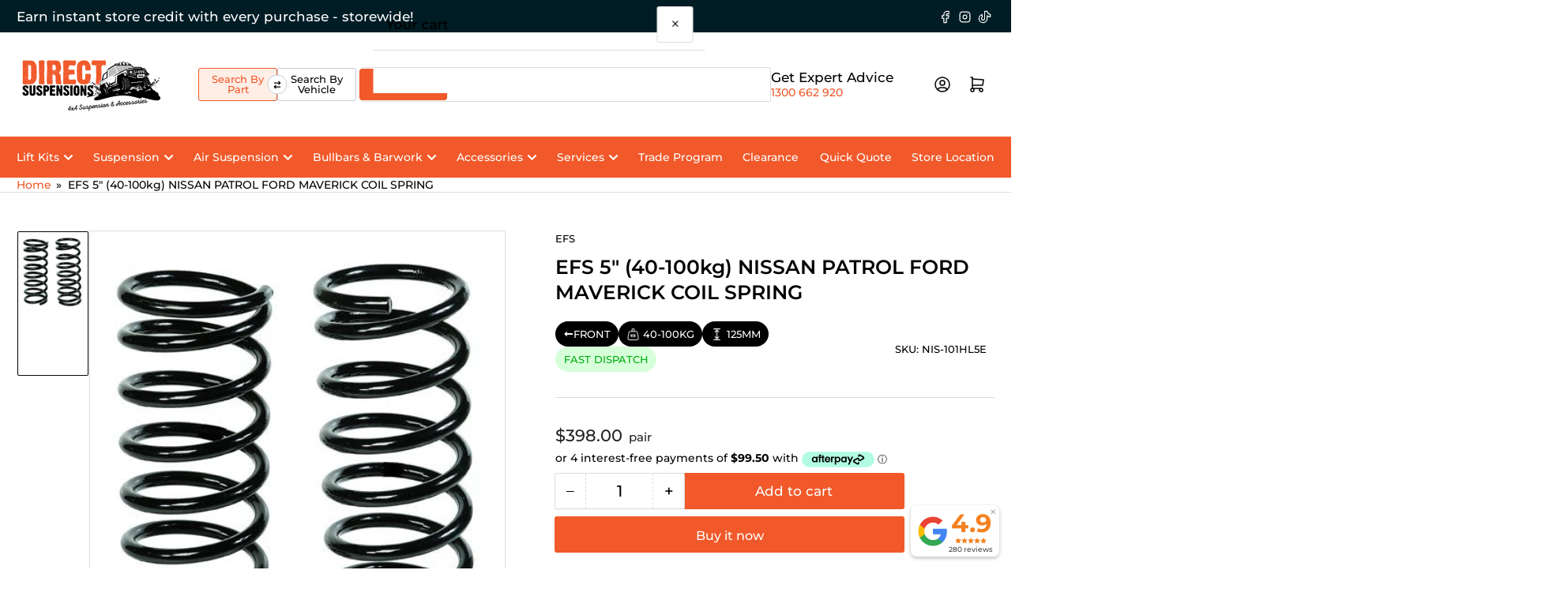

--- FILE ---
content_type: text/html; charset=UTF-8
request_url: https://s.trkcall.com/v4/951751346148697/user2
body_size: -27
content:
8ee7f7bd161a83ae61a9b0-951751346148697

--- FILE ---
content_type: text/html; charset=UTF-8
request_url: https://s.trkcall.com/v3/?code=95175&da=30900-13611-611300662920&p=https%3A%2F%2Fwww.directsuspensions.com.au%2Fproducts%2Fcoil-spr-niss-gq-gu-frt-8&m=(none)&s=(direct)&usr=1554052891.1769084887&tid=G-SSKXZG21ZD
body_size: -58
content:
18.218.124.48

--- FILE ---
content_type: text/html; charset=UTF-8
request_url: https://cis-shop.bigpost.com.au/widget?key=shopify&product_id=NIS-101HL5E&page=product&shipping_type=&postcode=&suburb=&authority_to_leave=&has_access=&has_forklift=&buyer_location=&shopify_product_id=1737961111607
body_size: 2981
content:
<div id="bigpost-form">
    <style>
        #loader{
            background: rgba(255,255,255,.8);
            width: 100%;
            height: 100%;
            position: absolute;
            display: flex;
            align-items: center;
            justify-content: center;
        }

        .label-control{
            font-weight: 600;
        }

        .quote, #alternatively{
            margin-top: 15px;
        }

        .hide{
            display: none !important;
        }

        table{
            margin-bottom: 15px;
            width: 100%;
        }

        #suburb, #postcode, #p_c_dupe, .postcode{
            width: 100%;
            margin-top: 5px;
            border:  1px solid #ccc;
            padding: 10px;
        }

        #suburb{
            cursor: pointer;
        }

        #buyer_location{
            width: 100%;
            margin-top: 5px;
        }

        #suburb_list{
            padding: 10px;
            margin-top: 10px;
            background: #fff;
            border: 1px solid #ccc;
        }

        #suburb_list ul{
            list-style: none;
            list-style-type: none;
            padding: 0;
            margin: 0;
        }

        #suburb_list ul li input{
            margin-right: 10px;
            width: 5%;
        }

        #suburb_list ul li label{
            width: 92%;
        }

        #suburb_list ul li input, #suburb_list ul li label{
            cursor: pointer;
        }

        #error-msg{
            color: red;
        }

        #bigpost-form-table label{
            float: none !important;
            min-width: 0 !important;
            line-height: 2 !important;
            margin-right: 0 !important;
        }

        #bigpost-form-table label, #bigpost-form-table p{
            font-size: 13px!important;
        }

                    .radioitem, #suburb_list ul li{
                display: flex;
                align-items: center;
            }

            .radioitem .lbl_inner, #suburb_list ul li label{
                margin-left: 15px;
            }
            </style>
    
    <input type="hidden" name="_token" value="lud5sjS0cmSElXkeOxHntaMbVCAZCak4R7ExI5p4">
    <input type="hidden" name="exclude_tax" id="exclude_tax" value="0">
        <input id="atl_type" type="hidden" value="Yes">

    <input type="hidden" id="minimise_widget" name="minimise_widget" value="0">
    <div class="row" style="display: flex; cursor: pointer;" id="quick-quote">
        <div class="column" style="width: 50%">
            <h4>Calculate Shipping</h4>
        </div>
            </div>

    <table id="bigpost-form-table" style="">
        <tr>
            <td>
                <div><label class="label-control">The delivery address is a:</label></div>

                                <label class="radioitem">
                    <input name="shipping_type" class="widget-input" type="radio" value="HDS"  />
                    <label for="shipping_type"></label>
                    <span class="lbl_inner">Home</span>
                </label>
                
                                <label class="radioitem">
                    <input name="shipping_type" class="widget-input" type="radio" value="BUSINESS"  />
                    <label for="shipping_type"></label>
                    <span class="lbl_inner">Business</span>
                </label>
                
                                    <label class="radioitem">
                        <input name="shipping_type" class="widget-input" type="radio" value="DEPOT"  />
                        <label for="shipping_type"></label>
                        <span class="lbl_inner">Depot</span>
                    </label>
                                
                <div>
                                        <small>
                        Select from a home delivery, delivery to a commercial business address or depot collection.
                    </small>
                                    </div>
            </td>
        </tr>

        
                    <tr id="authorization" class="hide">
                <td>
                    <br />
                    <div>
                        <label class="label-control">Do we have permission to leave the package in a safe place?</label>
                    </div>

                    <div class="options_inner hds_atl-yes">
                        <label class="radioitem">
                            <input name="authority_to_leave" class="widget-input" type="radio" value="1" >
                            <label for="authority_to_leave"></label>
                            <span class="lbl_inner">Yes - You may leave at the front door</span>
                        </label>
                    </div>

                    <div class="options_inner hds_atl-no">
                        <label class="radioitem">
                            <input name="authority_to_leave" class="widget-input" type="radio" value="0" checked>
                            <label for="authority_to_leave"></label>
                            <span class="lbl_inner">No - It must be signed for</span>
                        </label>
                    </div>
                </td>
            </tr>
        
        <tr>
            <td>
                <br />
                <div>
                                        <input name="p_c_dupe-869b3" id="p_c_dupe-869b3" type="text" class="widget-input p_c_dupe postcode" placeholder="Po&zwnj;stcod&zwnj;e" autocomplete="new-p_c_dupe-869b3" value="" />
                    <input name="postcode" id="postcode" type="hidden" class="widget-input" placeholder="Postcode" autocomplete="new-pc" value="" />

                    <input name="suburb" id="suburb" type="text" class="widget-input " value="" placeholder="Suburb" readonly />
                    <input name="buyer_location" id="buyer_location" type="hidden" value="" placeholder="Buyer Location JSON" />
                    <div id="suburb_list" class="hide"></div>
                    
                </div>
            </td>
        </tr>

        <tr id="quotation" class="hide">
            <td>
                <div id="hds-quote" class="quote hide">
                    <input type="hidden" id="hds_error" value="0"/>
                    <p class="quotation-details">
                                            <strong>Delivery to your Home: $<span id="hds-amount"></span><span id="hds-amount-summary"></span></strong><br />
                        Receive a home delivery. Big and bulky freight will be delivered by a tailgate truck.
                    </p>
                </div>

                                <div id="hds-atl-quote" class="quote hide">
                    <input type="hidden" id="hds_atl_error" value="0"/>
                    <p class="quotation-details">
                                            <strong>Delivery to your Home (Leave Safe): $<span id="hds-atl-amount"></span><span id="hds-atl-amount-summary"></span></strong><br />
                        Receive a home delivery. Big and bulky freight will be delivered by a tailgate truck.
                    </p>
                </div>
                
                <div id="business-quote" class="quote hide">
                    <p class="quotation-details">
                                            <strong>Delivery to your Business: $<span id="business-amount"></span><span id="business-amount-summary"></span></strong><br />
                        <span id="bus_forklift_yes">Delivery to a commercial business address. Unloading facilities and a forklift will be required for heavy or bulky freight.</span>
                        <span id="bus_forklift_no">Your goods will be delivered to your business with a tailgate service.</span>
                    </p>
                </div>

                <div id="access-no" class="hide" style="color: red">
                    Please choose an alternative delivery option or contact us for a shipping quote.
                </div>

                <div id="alternatively" class="or-alternatively hide">
                    Or alternatively...
                </div>

                <div id="depot-quote" class="quote depot-quote hide">
                    <p class="quotation-details">
                                            <strong>Delivery to a Depot closest to you <span id="depot-location"></span>: $<span id="depot-amount"></span><span id="depot-amount-summary"></span></strong><br />
                        Delivery to the nearest depot for collection. Free storage for up to 5 working days.</br>(Available for selection in your shopping cart)
                    </p>
                </div>

            </td>
        </tr>
        <tr>
            <div id="loader" class="hide">
                <img src="https://cis.bigpost.com.au/images/loader.gif" style="width: 32px;" /> Calculating Live Rates...
            </div>
        </tr>
    </table>

    <div id="error-msg"></div>
    <div id="error-msg-atl" class="hide" style="color: red">Please choose an alternative delivery option or contact us for a shipping quote.</div>
</div>


--- FILE ---
content_type: text/css
request_url: https://www.directsuspensions.com.au/cdn/shop/t/160/assets/custom.css?v=86864231076672439541769008885
body_size: 2541
content:
.globo-form-app .footer .action .spinner{display:none}.globo-form-app .footer .action.loading .spinner{display:flex}.icon--inventory:after,.icon--inventory:before{width:9px;height:9px;background:#54c63a;border-radius:9px;position:absolute;left:0;top:0;content:"";margin:8px}.icon--inventory:before{animation:inventory-pulse 2s linear infinite}.inventory--low .icon--inventory:after,.inventory--low .icon--inventory:before{background:#f4af29}.badge-stock{background:#000!important;color:#fff!important}.badge-stock.badge-stock-in{color:var(--color-success)!important;background:var(--color-success-background)!important}.badge-stock.badge-stock-warning{color:var(--color-warning)!important;background:var(--color-warning-background)!important}.header-search-global .header_search_type{width:auto;margin-right:2px}.header-search-global .easysearch-container{padding:0}.header-search-global .easysearch-btn-holder,.header-search-global .easysearch-select-holder{margin-bottom:0!important}.header-search-global .easysearch-btn-holder label,.header-search-global .easysearch-select-holder label{display:none}.header-search-global .header-brand-info{margin-left:10px}.header-search-global .easysearch-holder{display:flex;align-items:center}.mobile_header_search_type_wrapper,.header_search_type_dropdown,.header.show_custom_search_form .header-search-global-form{display:none}.header:not(.show_custom_search_form) .easysearch-widget{display:none}@media screen and (max-width:750px){.header .header-search-global-form,.header .easysearch-widget{display:none}.header.show_custom_search_form_mobile .easysearch-widget,.header.show_default_search_form .header-search-global-form{display:block}}.mobile_header_search_type_wrapper{position:relative}.header_search_type_dropdown{position:absolute;top:100%;z-index:2;background:#fff;width:100%;max-width:200px;border:1px solid var(--color-border);min-width:165px;font-size:13px;border-radius:3px;overflow:hidden}.header_search_type_dropdown ul{list-style:none;display:flex;flex-direction:column;padding:0;margin:0}.header_search_type_dropdown ul li{padding:5px 10px;line-height:normal;margin:0;border-bottom:1px solid var(--color-border);transition:all .3s}.header_search_type_dropdown ul li.active{background:#f1592a;color:#fff;pointer-events:none}.header_search_type_dropdown ul li:last-child{border:0}.header_search_type_checkbox--wrapper{display:flex;align-items:center;gap:0}.header_search_type_checkbox--wrapper label{font-size:13px;text-align:center;line-height:1;padding:7px 10px;border:1px solid #c4cdd5;border-radius:3px;margin-bottom:0;width:90px}.header_search_type_checkbox--wrapper div:last-child label{margin-right:6px;border-top-left-radius:0;border-bottom-left-radius:0}.header_search_type_checkbox--wrapper input{display:none}.header_search_type_checkbox--wrapper input:checked+label{color:#f1592a;border-color:#f1592a;background:#f159041a}@media screen and (max-width:1199px){.header-search-global .header_search_type{display:none}.mobile_header_search_type_wrapper{display:block}.toggle_header_search_type{display:flex}.active_mobile_search_type_dropdown .header_search_type_dropdown{display:block}}@media screen and (max-width:1200px){.header-brand-info{display:none}}@media screen and (max-width:750px){.header_search_type_checkbox--wrapper{display:none}.header-search-global .easysearch-holder{flex-wrap:wrap}header#header .head-mast .header-search-global .easysearch-holder .easysearch-actions-holder,header#header .head-mast .header-search-global .easysearch-holder .easysearch-select-holder{max-width:calc(50% - 6px);text-align:left;margin:3px!important;width:100%}.head-slot-nav-mobile-link-wrapper{padding-left:0}#header .head-slot-start{min-width:125.5px}}#easysearch-search[disabled]{opacity:1!important}#easysearch-search{font-size:15px!important;font-weight:500!important;min-width:100px!important;text-align:center;line-height:20px!important}@media screen and (max-width:750px){#easysearch-search{line-height:25px!important}.easysearch-widget .easysearch-btn-holder{width:100%}}@media screen and (max-width:750px) and (min-width: 480px){.easysearch-widget .easysearch-btn-holder #easysearch-search{margin-left:-6px;margin-right:6px}}.header-search-global .easysearch-widget,.header-search-global .easysearch-holder{width:100%}@media screen and (min-width:751px){.header-search-global .easysearch-widget,.header-search-global .easysearch-holder{width:100%}.header-search-global .easysearch-holder .easysearch-select-holder{flex:1 auto}.header-search-global .easysearch-holder .easysearch-select-holder{margin-left:0!important}.header-search-global .easysearch-holder .easysearch-select-holder.easysearch-select-holder-last{margin-right:6px!important}.header-search-global .easysearch-btn-holder{margin-left:0!important;margin-right:3px!important}#easysearch-search{width:105px!important}}.globo-form-app{margin-top:0!important}.grid_price--wrapper.card-footer-intro{align-items:flex-end}.grid_price--wrapper .badge-stock{margin-bottom:5px}.badge-stock--primary{background:rgb(var(--color-button))!important}.price-container--flex{display:flex;align-items:flex-end}.price-container--flex .badge-stock{margin-left:15px;margin-bottom:6px}.grid-badges--wrapper{display:flex;flex-direction:column;gap:5px}.card-footer-intro.grid-badges-reviews--wrapper{align-items:flex-start}.grid-badges--wrapper:not(:has(div)),.product-badges--wrapper:not(:has(div)){display:none}.product-badges--wrapper{display:flex;flex-wrap:wrap;gap:6px 8px;margin-right:10px}.product-badges--wrapper .product-info-meta-item{margin-right:0}.product-badges--wrapper .badge-stock img,.grid-badges--wrapper .badge-stock img{width:auto;height:15px;margin-right:5px}.product-badges--wrapper .badge-stock:not(.badge-stock-in),.grid-badges--wrapper .badge-stock:not(.badge-stock-in){color:#fff!important}.globo-formbuilder{margin-top:0!important}.card-footer-intro .grid-badges--wrapper{flex-direction:row;flex-wrap:wrap}.grid-badges--wrapper .badge-stock{margin-right:0}.price-additional-text{margin-left:-4px}.page-layout-sidebar-drawer-open #podium-website-widget,.mobile-menu-open #podium-website-widget{display:none!important}.product-card-vendor-and-reviews{display:flex;align-items:center;column-gap:10px;flex-wrap:wrap}.product-card-vendor-and-reviews .card-eyebrow{margin-right:auto}.product-card-vendor-and-reviews .star-rating-link{margin-bottom:.6rem}.mini-cart-wrap{z-index:2147483640!important}.header:not(.show_custom_search_form) .search-by-vehicle-widget{display:none}.search-by-vehicle-widget{width:100%}.search-by-vehicle-holder{display:flex;align-items:center}.search-by-vehicle-select-holder{display:inline-block;margin-right:6px;text-align:left;vertical-align:top;flex:1 auto}.search-by-vehicle-select-holder select{display:block;overflow:hidden;width:100%;margin:0;padding:8px 4px 8px 8px;border:1px solid #c4cdd5;border-radius:3px;font:400 13px/20px arial;font-family:inherit;box-shadow:none;outline:0}.search-by-vehicle-select-holder select:disabled{opacity:.7}.search-by-vehicle-actions-holder{display:inline-block;position:relative;vertical-align:top}.search-by-vehicle-btn-holder{display:inline-block;text-align:left;vertical-align:top;margin-right:3px}.search-by-vehicle-btn{display:block;position:relative;padding:8px 15px;height:auto;border-radius:3px;cursor:pointer;-moz-box-sizing:border-box;box-sizing:border-box;-webkit-user-select:none;-moz-user-select:none;-ms-user-select:none;user-select:none;-webkit-appearance:none;color:#fff;font:400 13px/20px arial;font-family:inherit;letter-spacing:normal;text-decoration:none;text-transform:none;white-space:nowrap;font-size:15px;font-weight:500;min-width:100px;text-align:center;line-height:20px;width:105px;background:#f1592a}@media screen and (max-width: 750px){.search-by-vehicle-holder{flex-wrap:wrap;gap:6px}.search-by-vehicle-select-holder{width:calc(50% - 3px);margin:0}.search-by-vehicle-btn-holder{margin:0;width:100%}.search-by-vehicle-actions-holder{width:calc(50% - 3px)}.search-by-vehicle-btn{width:100%;min-height:42px;line-height:26px}}.header-search-global-form [type=submit]{background:#f1592a;border-color:#f1592a;outline:none}@media (min-width: 770px){.header-search-global-form [type=submit]{box-shadow:0 0 0 .2rem #f1592a}}.product-badges--custom-wrapper .badge-stock:not(.badge-stock-in){background:#000!important}@media screen and (min-width: 751px){.search-by-vehicle-select-holder:not(:last-child){width:calc(33.33% - 41px)}}@media screen and (min-width:751px){.search-by-vehicle-btn{font-family:var(--font-buttons-family);cursor:pointer;display:inline-flex;justify-content:center;align-items:center;border:0;text-decoration:none;background-color:rgb(var(--color-button));box-shadow:0 0 0 .1rem rgb(var(--color-button));color:rgb(var(--color-button-text));min-width:12rem;height:auto;font-size:calc(var(--font-body-scale) * 1.5rem);line-height:calc(1 + .2 / var(--font-body-scale));border-radius:var(--buttons-radius);font-weight:var(--font-bolder-weight);word-break:break-word;text-transform:none;padding:8px 1.5rem;height:calc(100% - 8px);min-height:0;min-width:0;z-index:2;border-radius:var(--border-radius-base);background:#f1592a;border-color:#f1592a;outline:none;box-shadow:0 0 0 .2rem #f1592a;width:auto}.search-by-vehicle-holder{padding-right:1px}}@media (min-width: 990px){.search-by-vehicle-btn{padding:8px 2.5rem 8px 2rem}}@media (min-width: 990px){.product-info .price-sale .price-item-sale{margin-top:5px}}@media screen and (max-width:750px){.dla_dm_timer.dla_dm_timer_visible{font-size:13px}}.badge-stock-out.badge-stock-grey{background:#7e7e7e!important}.badge-stock.badge-stock-warning .js-stock-text,.badge-stock.badge-stock-warning .badge-stock-dot{color:#fff}@media screen and (max-width:750px){.template-collection .block-section{margin-top:3rem;margin-bottom:3rem}.block-section.collection-banner-without-image .page-hero{margin-bottom:3rem}.template-collection .collection-hero-banner{margin-top:2rem;margin-bottom:2rem}}body{scrollbar-gutter:stable}@media (min-width:991px){body{min-height:1200px;overflow:unset}}.search-by-vehicle-select-holder select{padding:8px 20px 8px 8px;background-position:calc(100% - 12px) 50%,calc(100% - 7px) 50%}.badge-stock-dot{display:none!important}.header_search_type_checkbox--wrapper div:last-child label{margin-right:0}.header_search_type_checkbox--wrapper{margin-right:6px;gap:6px;position:relative}.header_search_type_checkbox--wrapper label{width:100px}.header_search_type_checkbox--wrapper .search_type_swatch{position:absolute;top:50%;left:50%;transform:translate(-50%,-50%);background:#fff;outline:none;width:25px;height:25px;border-radius:50%;display:flex;align-items:center;justify-content:center;border:1px solid #c4cdd5;box-shadow:none;cursor:pointer;padding:0}.header_search_type_checkbox--wrapper .search_type_swatch svg{width:9px;height:auto}@media (min-width: 1201px){.head-mast{grid-template-columns:auto 1fr auto}.head-slot-start{justify-self:start}.head-slot-end{padding-left:0}.head-slot-mid{padding:0 40px}}@media screen and (max-width: 750px){.header_search_type_checkbox--wrapper{display:flex;width:100%;margin:0}.header .header-search-global-form,.header .easysearch-widget{display:block}.header-search-global{flex-wrap:wrap;gap:6px}.header_search_type_checkbox--wrapper>div{width:calc(50% - 3px)}.header_search_type_checkbox--wrapper label{width:100%;min-height:42px;display:flex;align-items:center;justify-content:center}}.position-badge-arrows{display:inline-flex;align-items:center;gap:3px}.position-badge-arrows span{font-weight:700;font-size:14px;font-family:system-ui}.product-badges--wrapper .badge-stock .position-badge-arrows img{margin:0;height:12px}.position-badge-arrows.pos--Front span:last-child{display:none}.position-badge-arrows.pos--Rear span:first-child{display:none}.product-badges--custom-wrapper:not(.grid-badges--wrapper) .badge-stock{padding-left:1rem;padding-right:1rem;border-radius:2rem;padding-top:16px;padding-bottom:16px}.product-badges--custom-wrapper:not(.grid-badges--wrapper) .product-info-meta-item:first-child .badge-stock{padding-left:1rem;border-radius:2rem}.product-badges--custom-wrapper:not(.grid-badges--wrapper) .product-info-meta-item:last-child .badge-stock{padding-right:1rem;border-radius:2rem}.product-badges--custom-wrapper:not(.grid-badges--wrapper)>.badge-stock:first-child{padding-left:1rem;border-radius:2rem}.product-badges--custom-wrapper:not(.grid-badges--wrapper)>.badge-stock:last-child{padding-right:1rem;border-radius:2rem}.product-badges--custom-wrapper:not(.grid-badges--wrapper) .product-info-meta-item>.badge-stock{border-radius:2rem}@media (max-width: 770px){.product-badges--custom-wrapper:not(.grid-badges--wrapper) .badge-stock{padding:16px 14px}}.jdgm-write-rev-link,.jdgm-ask-question-btn{border-radius:2px}#header-global-search-input::placeholder{font-weight:400}@media (max-width: 750px){.mobile-menu{margin-top:-110px}}.mobile-menu{top:100px;margin-top:0}@media (max-width: 750px){.mobile-menu{top:95px}}strong{font-weight:700}.menu-item-expanded>.navigation-mobile-item-link{opacity:.6}.search-error-notice{display:none;margin:8px 0 0;position:absolute;top:100%;width:100%;text-align:left;font-size:13px;color:#f15a2a;line-height:1.3}@media (max-width: 1200px){.head-mast{padding-bottom:2.3rem}.search-error-notice{margin-top:3px}}@media (max-width: 900px) and (min-width: 751px){.head-mast{padding-bottom:3.5rem}.search-by-vehicle-btn{min-width:96px}}@media (min-width: 751px){.search-error-notice{width:calc((100% - 322px) / 3)}.search-error-notice.dropdown-1{left:212px}.search-error-notice.dropdown-2{left:calc(212px + calc((100% - 310px) / 3))}.search-error-notice.dropdown-3{left:calc(212px + calc((100% - 310px) / 3) + calc((100% - 310px) / 3))}}@media (max-width: 750px){.search-error-notice{text-align:center}}.mobile-menu-region-promos a{color:rgba(var(--color-accent-1))}.product-info-meta+.badge-stock{margin-top:10px}.product-info-meta-item-code{font-size:calc(var(--font-body-scale)* 1.2rem);margin-top:.5rem!important;margin-bottom:.5rem}.product-info-meta-item.last .product-info-meta-item-code:last-child{line-height:calc(1 + .6 / var(--font-body-scale));margin-top:.5rem!important;margin-bottom:0;white-space:nowrap}.product-availability--wrapper{width:100%}.product-availability--wrapper .badge-stock,.badge-sale,.badge-stock.badge-stock--primary{border-radius:2rem}.product-info-meta:has(.product-availability--wrapper){flex-wrap:nowrap}.badge-stock.badge-stock-red{background:red!important}#bigpost-widget{background-color:#e5e5e5;top:-.2.5rem;max-width:440px;border-radius:4px;padding-bottom:1em;margin-bottom:-1.6em}#bigpost-form-table td{border:none}#bigpost-form-table{max-width:420px}#quick-quote .column h4{margin:18px 0 4px 10px;color:#000;font-weight:600}.p_c_dupe{padding-left:4px!important}.card-eyebrow,.cart-item-eyebrow,.product-info-eyebrow{text-transform:uppercase;font-size:calc(var(--font-body-scale)* 1.2rem)!important}.globo-form-app .spinner{display:none!important}.widget-title{text-transform:uppercase}.product-info-secondary{border:none!important;padding-top:0!important}.product-block{margin-bottom:1.5rem}.product-variants:has(+.product-info-secondary #ast-addon-container:not(:empty)){margin-bottom:0!important}.ast-addon{margin-top:12px!important}.ast-addon-item{border-radius:4px!important;border-color:#dcdcdc!important;margin-bottom:12px!important}.ast-addon-item:last-child{margin-bottom:4px!important}@media screen and (max-width: 450px){.ast-addon{max-width:100%!important}}.product-badges--custom-wrapper:not(.grid-badges--wrapper) .product-info-meta-item>.badge-stock{background:#000!important}@media (max-width: 770px){.sku-availability-wrapper{width:100%}.sku-availability-wrapper .product-availability--wrapper{margin-bottom:8px}.product-info-meta:has(.sku-availability-wrapper){flex-wrap:wrap}.product-info-meta:has(.sku-availability-wrapper)>.product-info-meta-item.last{display:none}}@media (min-width: 771px){.sku-availability-wrapper .product-info-meta-item.last{display:none}.sku-availability-wrapper{width:100%}}.product-actions{margin-top:-6px!important}.mobile-menu-region-promos p{margin:0}.brands.without-title .card-simple,.brands.without-title .card-simple .card{height:100%}.card-product #bigpost-widget{display:none}
/*# sourceMappingURL=/cdn/shop/t/160/assets/custom.css.map?v=86864231076672439541769008885 */


--- FILE ---
content_type: text/javascript
request_url: https://www.directsuspensions.com.au/cdn/shop/t/160/assets/search-by-vehicle-data.js?v=26248616533569522821768477903
body_size: 3674
content:
var searchJSON={BYD:[{Shark:{"(2024 on)":"/collections/4wd-suspension-accessories-for-byd-shark-2024-on"}}],Chevrolet:[{Silverado:{"2500 (2020 on) ":"/collections/4wd-suspension-accessories-for-chevrolet-silverado-2500-2020-on","2500HD/3500HD (2010-2021)":"/collections/4wd-suspension-accessories-for-chevrolet-silverado-2500hd-3500hd-2010-2021","1500 (2007-2019)":"/collections/4wd-suspension-accessories-for-chevrolet-silverado-1500-2007-2019","1500HD/2500 (2001-2006)":"/collections/4wd-suspension-accessories-for-chevrolet-silverado-1500-2500-2001-2006"}}],Daihatsu:[{"Feroza ":{"F310 Wide Track (1993-1998)":"/collections/4wd-suspension-accessories-for-feroza-f310-wide-track","F300 (1988-1998)":"/collections/4wd-suspension-accessories-for-daihatsu-feroza-f300"}},{Rocky:{"F85 (1993-1998)":"/collections/4wd-suspension-accessories-for-daihatsu-rocky-f85","F77P, F77R [Tray Back] (1984-1993)":"/collections/4wd-suspension-accessories-for-daihatsu-rocky-f77p-f77r-tray-back","F25P, F55P, F65 [Tray Back] (1984-1998)":"/collections/4wd-suspension-accessories-for-daihatsu-rocky-f25p-f55p-f65-tray-back","F70, F75, F80RV [Hard Top] (1984-2002)":"/collections/4wd-suspension-accessories-for-daihatsu-rocky-f70-f75-f80rv-hard-top"}}],Ford:[{Ranger:{"RA/Next Gen (2022 on)":"/collections/4wd-suspension-accessories-for-ford-ranger-next-gen-2022-on","PX3 (2019-2022)":"/collections/4wd-suspension-accessories-for-ford-ranger-px3","PX1/2 (2012-2018)":"/collections/4wd-suspension-accessories-for-ford-ranger-px1-px2","PJ/PK (4WD)":"/collections/4wd-suspension-accessories-for-ford-ranger-pj-pk-4wd","PJ/PK (2WD High Rider)":"/collections/4wd-suspension-accessories-for-ford-ranger-pj-pk-2wd-high-rider"}},{"Ranger Raptor":{"Raptor (2022 on)":"/collections/4wd-suspension-accessories-for-Ford-ranger-raptor-2022-on","Raptor (2018-2021)":"/collections/4wd-suspension-accessories-for-Ford-ranger-raptor-2018-2021"}},{Everest:{"UB (2022+)":"/collections/4wd-suspension-accessories-for-ford-everest-2022","UA (2018-2021)":"/collections/4wd-suspension-accessories-for-ford-everest-2018-2021","UA (2016-2018)":"/collections/4wd-suspension-accessories-for-ford-everest-2016-2018"}},{Courier:{"4WD (1999-2006)":"/collections/4wd-suspension-accessories-for-ford-courier-4wd-1999-2006","2WD (1999-2005)":"/collections/4wd-suspension-accessories-for-ford-courier-2wd-1999-2005","4WD (1987-1999)":"/collections/4wd-suspension-accessories-for-ford-courier-4wd-1987-199","2WD (1987-1999)":"/collections/4wd-suspension-accessories-for-ford-courier-2wd-1987-1999"}},{F250:{"Petrol (2000 on)":"/collections/4wd-suspension-accessories-for-ford-f-250-petrol-2000-on","Diesel (2000 on)":"/collections/4wd-suspension-accessories-for-ford-f-250-diesel-2000-on"}},{Maverick:{"Y60 Cab Chassis LWB - Leaf FR/RR (03/1988-09/1993)":"/collections/4wd-suspension-accessories-for-ford-maverick-y60-cab-chassis-lwb-leaf-fr-rr-03-1988-09-1993","Y60 Cab Chassis LWB - Coil Spring (09/1991-09/1993)":"/collections/4wd-suspension-accessories-for-ford-maverick-y60-cab-chassis-lwb-coil-spring-09-1991-09-1993","Y60 Wagon LWB - Coil Spring (03/1988-09/1993)":"/collections/4wd-suspension-accessories-for-ford-maverick-y60-wagon-lwb-coil-spring-03-1998-09-1993","Y60 Wagon SWB Manual Trans (03/1988-09/1993)":"/collections/4wd-suspension-accessories-for-ford-maverick-y60-wagon-swb-manual-trans-03-1988-09-1993"}},{Raider:{"(1987-1999)":"/collections/4wd-suspension-accessories-for-ford-raider-1987-1999","(1999-2005)":"/collections/4wd-suspension-accessories-for-ford-raider-1999-2005"}}],Foton:[{Tunland:{"(2012 on)":"/collections/4wd-suspension-accessories-for-foton-tunland-2012"}}],GWM:[{"V200 & V240":{"(2011-2016)":"/collections/4wd-suspension-accessories-for-great-wall-motor-gwm-v200-v240"}},{"X200 & X240":{"(2009-2014)":"/collections/4wd-suspension-accessories-for-great-wall-motor-gwm-x200-x240"}},{"Tank 300":{"(2021 on)":"/collections/4wd-suspension-accessories-for-great-wall-motor-tank-300"}},{"Tank 500":{"(2024 on)":"/collections/4wd-suspension-accessories-for-great-wall-motor-tank-500"}},{Cannon:{"(2019 on)":"/collections/4wd-suspension-accessories-for-great-wall-motor-gwm-cannon"}}],Holden:[{Colorado:{"RG (2012-2020)":"/collections/4wd-suspension-accessories-for-holden-colorado-rg","RC (2008-2012)":"/collections/4wd-suspension-accessories-for-holden-colorado-rc","Trailblazer/Colorado 7 (2012-2020)":"/collections/4wd-suspension-accessories-for-holden-colorado-trailblazer-colorado-7"}},{Rodeo:{"RA (2003-2008)":"/collections/4wd-suspension-accessories-for-holden-rodeo-ra","KB2/KD2/KB4/KD4 (1981-1988)":"/collections/4wd-suspension-accessories-for-holden-rodeo-kb2-kd2-kb4-kd4","TF/R7/R9 (1997-2003)":"/collections/4wd-suspension-accessories-for-holden-rodeo-tf-r7-r9","TFS 4WD (1988-2003)":"/collections/4wd-suspension-accessories-for-holden-rodeo-tfs-4wd","TFR 2WD (1988-2003)":"/collections/4wd-suspension-accessories-for-holden-rodeo-tfr-2wd"}},{Drover:{"(1985-1987)":"/collections/4wd-suspension-accessories-for-holden-drover"}},{Jackaroo:{"LWB (1992-2004)":"/collections/4wd-suspension-accessories-for-holden-jackaroo-lwb-1992-2004","SWB (1992-2004)":"/collections/4wd-suspension-accessories-for-holden-jackaroo-swb-1992-2004","LWB (1983-1992)":"/collections/4wd-suspension-accessories-for-holden-jackaroo-lwb-1983-1992","SWB (1983-1992)":"/collections/4wd-suspension-accessories-for-holden-jackaroo-swb-1983-1992"}}],Hyundai:[{Terracan:{"(2001-2006)":"/collections/4wd-suspension-accessories-for-hyundai-terracan-2001-2006"}}],Ineos:[{Grenadier:{"(2023 on)":"/collections/4wd-suspension-accessories-for-ineos-grenadier-2023-on"}}],Isuzu:[{"D-MAX":{"(2024 on)":"/collections/4wd-suspension-accessories-for-isuzu-d-max-2024-on","(2020-2023)":"/collections/4wd-suspension-accessories-for-isuzu-d-max-2020-2023","(2012-2020)":"/collections/4wd-suspension-accessories-for-isuzu-d-max-2012-2020","(2008-2012)":"/collections/4wd-suspension-accessories-for-isuzu-d-max-2008-2012","(2003-2008)":"/collections/4wd-suspension-accessories-for-isuzu-d-max-2003-2008"}},{"MU-X":{"(2021 on)":"/collections/4wd-suspension-accessories-for-isuzu-mu-x-2021","(2013-2020)":"/collections/4wd-suspension-accessories-for-isuzu-mu-x-2013-2020"}}],Jeep:[{"Grand Cherokee":{"WK2 (2010-2022)":"/collections/4wd-suspension-accessories-for-jeep-grand-cherokee-wk2","WH/WK1 (NOT WK2) (2005-2010)":"/collections/4wd-suspension-accessories-for-jeep-grand-cherokee-wh-wk1-not-wk2","WJ & WG (2.7L TD) (1999-2004)":"/collections/4wd-suspension-accessories-for-jeep-grand-cherokee-wj-wg-2-7l-td","WJ & WG (4.7L V8 & 4.0L) (1999-2004)":"/collections/4wd-suspension-accessories-for-jeep-grand-cherokee-wj-wg-4-7l-v8-4-0l","ZJ & ZG (3.1L & 4.OL) (1993-1998)":"/collections/4wd-suspension-accessories-for-jeep-grand-cherokee-zj-zg-3-1l-4-ol"}},{Cherokee:{"KK 3.7L V6 (2008-2012)":"/collections/4wd-suspension-accessories-for-jeep-cherokee-kk-3-7l-v6","KJ Diesel (2002-2007)":"/collections/4wd-suspension-accessories-for-jeep-cherokee-kj-diesel","KJ Petrol (2002-2007)":"/collections/4wd-suspension-accessories-for-jeep-cherokee-kj-petrol","XJ (Excl Grand) (1984-2001)":"/collections/4wd-suspension-accessories-for-jeep-cherokee-xj-excl-grand"}},{Wrangler:{"JL/JT Gladiator (2019 on)":"/collections/4wd-suspension-accessories-for-jeep-wrangler-jl-jt-gladiator","JK LWB Diesel (4 Door) (2007-2018)":"/collections/4wd-suspension-accessories-for-jeep-wrangler-jk-lwb-diesel-4-door","JK SWB Diesel (2 Door) (2007-2018)":"/collections/4wd-suspension-accessories-for-jeep-wrangler-jk-swb-diesel-2-door","JK LWB Petrol (4 Door) (2007-2018)":"/collections/4wd-suspension-accessories-for-jeep-wrangler-jk-lwb-petrol-4-door","JK SWB Petrol (2 Door) (2007-2018)":"/collections/4wd-suspension-accessories-for-jeep-wrangler-jk-swb-petrol-2-door","TJ 2.5/4L (1997-2006)":"/collections/4wd-suspension-accessories-for-jeep-wrangler-tj-2-5-4l"}},{Commander:{"XH (2006-2010)":"/collections/4wd-suspension-accessories-for-jeep-commander-xh"}}],Kia:[{Tasman:{"(2025 on)":"/collections/4wd-suspension-accessories-for-Kia-tasman-2025-on"}}],"Land Rover":[{Defender:{"(2020-2024)":"/collections/land-rover-defender-2020-2024","110 - 2.5 TD & V8 Wagon (1983-1990)":"/collections/4wd-suspension-accessories-for-landrover-defender-110-2-5-td-v8-wagon","110 - Cab Chassis (1983-2016)":"/collections/4wd-suspension-accessories-for-landrover-defender-110-cab-chassis","110 - Isuzu Motor Wagon (1987-1900)":"/collections/4wd-suspension-accessories-for-landrover-defender-110-isuzu-motor-wagon","130 - Cab Chassis (1990-2016)":"/collections/4wd-suspension-accessories-for-landrover-defender-130-cab-chassis"}},{County:{"110 Diesel Wagon (1983-1990)":"/collections/4wd-suspension-accessories-for-landrover-county-110-diesel-wagon","110 Diesel Cab Chassis (1983-1990)":"/collections/4wd-suspension-accessories-for-landrover-county-110-diesel-cab-chassis","110 Petrol Cab Chassis (1983-1990)":"/collections/4wd-suspension-accessories-for-landrover-county-110-petrol-cab-chassis","110 Petrol Wagon (1983-1990)":"/collections/4wd-suspension-accessories-for-landrover-county-110-petrol-wagon"}},{Discovery:{"Series 1 & 2 (1989-2004)":"/collections/4wd-suspension-accessories-for-landrover-discovery-series-1-2","Series 2 - TD5 (1999-2004)":"/collections/4wd-suspension-accessories-for-landrover-discovery-series-2-td5"}},{"Range Rover":{"(1971-1998)":"/collections/4wd-suspension-accessories-for-landrover-range-rover-1971-1998"}}],LDV:[{T60:{"(2017 on)":"/collections/4wd-suspension-accessories-for-ldv-t60"}}],Mahindra:[{"PIK UP Tray Back":{"(2007 on)":"/collections/4wd-suspension-accessories-for-mahindra-pik-up-tray-back"}}],Mazda:[{"BT-50":{"(2024 on)":"/collections/4wd-suspension-accessories-for-mazda-bt-50-2024-on","(2020-2023)":"/collections/4wd-suspension-accessories-for-mazda-bt-50-2020-2023","(2011-2020)":"/collections/4wd-suspension-accessories-for-mazda-bt-50-2011-2020","(2006-2011)":"/collections/4wd-suspension-accessories-for-mazda-bt-50-2006-2011","2WD Hi-Rider (2011 on)":"/collections/4wd-suspension-accessories-for-mazda-bt-50-2wd-hi-rider-2011-on","2WD Hi-Rider (2006-2011)":"/collections/4wd-suspension-accessories-for-mazda-bt-50-2wd-hi-rider-2006-2011","2WD Low Rider (2006-2011)":"/collections/4wd-suspension-accessories-for-mazda-bt-50-2wd-low-rider-2006-2011"}},{Bravo:{"Bravo B2500/2600 (1999-2006)":"/collections/4wd-suspension-accessories-for-mazda-bravo-b2500-2600-1999-2006","Bravo B2500/2600 2WD (1999-2006)":"/collections/4wd-suspension-accessories-for-mazda-bravo-b2500-2600-2wd-1999-2006","Bravo B2500/2600 (1987-1999)":"/collections/4wd-suspension-accessories-for-mazda-bravo-b2500-2600-1987-1999","Bravo B2500/2600 2WD (1987-1999)":"/collections/4wd-suspension-accessories-for-mazda-bravo-b2500-2600-2wd-1987-1999"}}],Mitsubishi:[{Triton:{"MV (2024 on)":"/collections/4wd-suspension-accessories-for-mitsubishi-triton-mv","MR (2018-2023)":"/collections/mitsubishi-triton-mr","MQ (04/2015-2018)":"/collections/mitsubishi-triton-mq-04-2015-2018","MN (2009-2015)":"/collections/mitsubishi-triton-mn-2009-2015","ML (2006-2009)":"/collections/mitsubishi-triton-ml-2006-2009","MK (1996-2006)":"/collections/mitsubishi-triton-mk-1996-2006","MK (2WD) (1996-2006)":"/collections/mitsubishi-triton-mk-2wd-1996-2006","MJ (06/1992-1997)":"/collections/mitsubishi-triton-mj-06-1992-1997","MJ (2WD) (06/1992-1997)":"/collections/mitsubishi-triton-mj-2wd-06-1992-1997","ME-MH (1986-1996)":"/collections/mitsubishi-triton-me-mh-1986-1996","ME-MH (2WD) (1986-1996)":"/collections/mitsubishi-triton-me-mh-2wd-1986-1996"}},{Pajero:{"LWB NW-NX Petrol V6 (2011\u20132021)":"/collections/mitsubishi-pajero-lwb-nw-nx-petrol-v6-2011-2021","LWB NW-NX 3.2 T/Diesel (2011\u20132021)":"/collections/mitsubishi-pajero-lwb-nw-nx-3-2-t-diesel-2011-2021","SWB NM-NS - 3.2 T/Diesel (2000\u20132009)":"/collections/mitsubishi-pajero-swb-nm-ns-3-2-t-diesel-2000-2009","SWB NM-NS - 3.5L Petrol V6 (2000\u20132006)":"/collections/mitsubishi-pajero-swb-nm-ns-3-5l-petrol-v6-2000-2006","LWB NA-NG 4 CYL & V6 - Leaf Spring Rear Suspension (1983\u20131991)":"/collections/mitsubishi-pajero-lwb-na-ng-4-cyl-v6-leaf-spring-rear-suspension-1983-1991","LWB NF-NG L146G V6 - Coil Spring Rear Suspension (1987\u20131991)":"/collections/mitsubishi-pajero-lwb-nf-ng-l146g-v6-coil-spring-rear-suspension-1987-1991","LWB NH-NJ 6 CYL - Leaf Spring Rear Suspension (1991\u20131993)":"/collections/mitsubishi-pajero-lwb-nh-nj-6-cyl-leaf-spring-rear-suspension-1991-1993","LWB NH-NL 6 CYL - Coil Spring Rear Suspension (1991\u20132000)":"/collections/mitsubishi-pajero-lwb-nh-nl-6-cyl-coil-spring-rear-suspension-1991-2000","LWB NH-NL Diesel & T/D - Coil Spring Rear Suspension (1991\u20132000)":"/collections/mitsubishi-pajero-lwb-nh-nl-diesel-t-d-coil-spring-rear-suspension-1991-2000","LWB NM-NT - 3.2 T/Diesel (2000\u20132006)":"/collections/mitsubishi-pajero-lwb-nm-nt-3-2-t-diesel-2000-2006","LWB NM-NT - 3.5L Petrol V6 (2000\u20132006)":"/collections/mitsubishi-pajero-lwb-nm-nt-3-5l-petrol-v6-2000-2006","SWB NA-NG 4 CYL & V6 - Leaf Spring Rear Suspension (1983\u20131991)":"/collections/mitsubishi-pajero-swb-na-ng-4-cyl-v6-leaf-spring-rear-suspension-1983-1991","SWB NF-NG V6 - Coil Spring Rear Suspension (1987\u20131991)":"/collections/mitsubishi-pajero-swb-nf-ng-v6-coil-spring-rear-suspension-1987-1991","SWB NH-NJ 6 CYL - Leaf Spring Rear Suspension (1991\u20131993)":"/collections/mitsubishi-pajero-swb-nh-nj-6-cyl-leaf-spring-rear-suspension-1991-1993","SWB NH-NL 6 CYL - Coil Spring Rear Suspension (1991\u20132000)":"/collections/mitsubishi-pajero-swb-nh-nl-6-cyl-coil-spring-rear-suspension-1991-2000"}},{"Pajero Sport":{"QF (2020 on)":"/collections/mitsubishi-pajero-sport-qf-2020-on","QE (2016-2020)":"/collections/mitsubishi-pajero-sport-qe-2016-2020"}},{Challenger:{"(2000 on)":"/collections/mitsubishi-challenger-2000","(1998-2000)":"/collections/mitsubishi-challenger-1998-2000","PB-KH Wagon (2009\u20132015)":"/collections/mitsubishi-challenger-pb-kh-wagon-2009-2015"}}],Nissan:[{720:"/collections/nissan-720"},{Navara:{"NP300 (2021 on)":"/collections/4wd-suspension-accessories-for-nissan-navara-np300-2021-on","NP300 Coil/Coil":"/collections/nissan-navara-np300-coil-rear","NP300 Coil/Leaf":"/collections/nissan-navara-np300-leaf-rear","NP300 (2015-2020)":"/collections/nissan-navara-np300-2015-2020","D40 (11/2005-05/2015)":"/collections/nissan-navara-d40-11-2005-05-2015","D40 STX (11/2005-05/2015)":"/collections/nissan-navara-d40-stx-11-2005-05-2015","D22 (03/1997-11/2007)":"/collections/nissan-navara-d22-03-1997-11-2007","D21 (02/1986-02/1997)":"/collections/nissan-navara-d21-02-1986-02-1997"}},{Pathfinder:{"R51 (2005-2012)":"/collections/nissan-pathfinder-r51-2005-2012","R50 (1995-2004)":"/collections/nissan-pathfinder-r50-1995-2004","WD21 (1986-1995)":"/collections/nissan-pathfinder-wd21-1986-1995"}},{Patrol:{"Y62 (2010 on)":"/collections/nissan-patrol-y62-2010-on","GU LWB Wagon (1997\u20132016)":"/collections/nissan-patrol-gu-lwb-wagon-1997-2016","GU Ute Coil/Leaf (1997\u20132016)":"/collections/nissan-patrol-gu-ute-coil-leaf-1997-2016","GU Ute Coil/Coil (1997\u20132016)":"/collections/nissan-patrol-gu-ute-coil-coil-1997-2016","GQ LWB Wagon (1988\u20131997)":"/collections/nissan-patrol-gq-lwb-wagon-1988-1997","GQ SWB Wagon (1988\u20131997)":"/collections/nissan-patrol-gq-swb-wagon-1988-1997","GQ Ute Coil/Coil (1988\u20131997)":"/collections/nissan-patrol-gq-ute-coil-coil-1988-1997","GQ Ute Coil/Leaf (1988\u20131997)":"/collections/nissan-patrol-gq-ute-coil-leaf-1988-1997","MK LWB Square Lights (1983\u20131988)":"/collections/nissan-patrol-mk-lwb-square-lights-1983-1988","MK SWB Square Lights (1983\u20131988)":"/collections/nissan-patrol-mk-swb-square-lights-1983-1988","MQ LWB Round Lights (1980\u20131983)":"/collections/nissan-patrol-mq-lwb-round-lights-1980-1983","MQ SWB Round Lights (1980\u20131983)":"/collections/nissan-patrol-mq-swb-round-lights-1980-1983"}},{"X-TRAIL":{"T30 Series 1/2 (2001\u20132007)":"/collections/nissan-x-trail-t30-series-1-2-2001-2007"}}],RAM:[{"1500 DT":{"(2019 on)":"/collections/dodge-ram-1500-dt"}},{"1500 DS Classic":{"(2013-2021)":"/collections/dodge-ram-1500-ds-classic"}},{"2500 DT":{"(2019 on)":"/collections/dodge-ram-2500-dt"}},{"2500 DS":{"(2013-2018)":"/collections/dodge-ram-2500-ds"}},{"3500 DJ2 (2019 on)":{"(2019 on)":"/collections/dodge-ram-3500"}}],SsangYong:[{Musso:{"290S Sport (2003-2006)":"/collections/ssangyong-musso-290s-sport-2003-2006"}}],Suzuki:[{"Grand Vitara":{"Grand Vitara (1998-2001)":"/collections/suzuki-grand-vitara-grand-vitara-1998-2001","Grand Vitara V6 (1998-2001)":"/collections/suzuki-grand-vitara-grand-vitara-v6-1998-2001","Grand Vitara XL7 (2001-2005)":"/collections/suzuki-grand-vitara-grand-vitara-xl7-2001-2005","Grand Vitara JB 4Cyl Petrol (2005-2015)":"/collections/suzuki-grand-vitara-grand-vitara-jb-4cyl-petrol-2005-2015","Grand Vitara JB V6 Petrol/Diesel (2005-2015)":"/collections/suzuki-grand-vitara-grand-vitara-jb-v6-petrol-diesel-2005-2015"}},{Jimny:{"(2023 on)":"/collections/4wd-suspension-accessories-for-suzuki-jimny-5-door-2023-on","SWB (EXL NEW MODEL) (1998\u20132018)":"/collections/suzuki-jimny-swb-exl-new-model-1998-2018"}},{Sierra:{"SJ & LJ 410/413 - (EXCL TRAY BACK) (1974-12/1998)":"/collections/suzuki-sierra-sj-lj-410-413-excl-tray-back-1974-12-1998"}},{Vitara:{"1.6 L SWB (07/1988-05/1998)":"/collections/suzuki-vitara-1-6-l-swb-07-1988-05-1998","4 Door (EXCL V6) (1991-1998)":"/collections/suzuki-vitara-4-door-excl-v6-1991-1998","4 Door V6 only (1995-1998)":"/collections/suzuki-vitara-4-door-v6-only-1995-1998","2.0L SWB (07/1988-05/1998)":"/collections/suzuki-vitara-2-0l-swb-07-1988-05-1998"}}],Toyota:[{LandCruiser:{"300 Series":"/collections/toyota-landcruiser-300-series","200 Series":"/collections/toyota-landcruiser-200-series","105 Series":"/collections/toyota-landcruiser-105-series","100 Series (Diesel)":"/collections/toyota-landcruiser-100-series-diesel","100 Series (Petrol)":"/collections/toyota-landcruiser-100-series-petrol","80 Series":"/collections/toyota-landcruiser-80-series","70 Series":"/collections/4wd-suspension-accessories-for-Toyota-Landcruiser-70-series","79 Series Dual Cab (post-DPF)":"/collections/4wd-suspension-accessories-for-Toyota-Landcruiser-79-series-dual-cab-post-dpf","79 Series Single Cab (post-DPF)":"/collections/4wd-suspension-accessories-for-Toyota-Landcruiser-79-series-single-cab-post-dpf","79 Series Single Cab (pre-DPF)":"/collections/4wd-suspension-accessories-for-Toyota-Landcruiser-79-series-single-cab-pre-dpf","79 Series Dual Cab (pre-DPF)":"/collections/4wd-suspension-accessories-for-Toyota-Landcruiser-79-series-dual-cab-pre-dpf","79 Series (2023 on)":"/collections/4wd-suspension-accessories-for-toyota-landcruiser-79-2023-on","78 Series (1999-2006)":"/collections/toyota-landcruiser-78-series-1999-2006","78 Series (2006 on)":"/collections/toyota-landcruiser-78-series-2006-on","76 Series":"/collections/toyota-landcruiser-76-series","75 Series (Cab Chassis)":"/collections/toyota-landcruiser-75-series-cab-chassis","75 Series (Troop Carrier)":"/collections/toyota-landcruiser-75-series-troop-carrier","60 Series (Post 10/1985)":"/collections/toyota-landcruiser-60-series-post-10-1985","60 Series (Pre 10/1985)":"/collections/toyota-landcruiser-60-series-pre-10-1985","47 Series (Ute) (08/1980-04/1986)":"/collections/toyota-landcruiser-47-series-ute-08-1980-04-1986","47 Series (Troop Carrier) (08/1980-04/1986)":"/collections/toyota-landcruiser-47-series-troop-carrier-08-1980-04-1986","45 Series (Ute) (08/1980-04/1986)":"/collections/toyota-landcruiser-45-series-ute-08-1980-04-1986","45 Series (Ute) (03/1969-07/1980)":"/collections/toyota-landcruiser-45-series-ute-03-1969-07-1980","45 Series (Troop Carrier) (08/1980-04/1986)":"/collections/toyota-landcruiser-45-series-troop-carrier-08-1980-04-1986","45 Series (Troop Carrier) (03/1969-07/1980)":"/collections/toyota-landcruiser-45-series-troop-carrier-03-1969-07-1980","40 Series (Large Eye) (08/1980-04/1986)":"/collections/toyota-landcruiser-40-series-large-eye-08-1980-04-1986","40 Series (Small Eye) (1969 to 07/1980) (Shorty 40)":"/collections/toyota-landcruiser-40-series-small-eye-1969-to-07-1980-shorty-40"}},{HiLux:{"GUN N80 (2015 on)":"/collections/4wd-suspension-accessories-for-toyota-hilux-gun-n80-2015-on","Rogue Wide Body (2018 on)":"/collections/4wd-suspension-accessories-for-toyota-hilux-rogue-wide-body-2018-on","KUN N70 (2005-2015)":"/collections/4wd-suspension-accessories-for-toyota-hilux-kun-n70-2005-2015","2WD (2005 on)":"/collections/4wd-suspension-accessories-for-toyota-hilux-2wd-2005-on","2WD (to 2005)":"/collections/4wd-suspension-accessories-for-toyota-hilux-2wd-to-2005","Leaf/Leaf (Diesel) (03/1984-1997)":"/collections/4wd-suspension-accessories-for-toyota-hilux-leaf-leaf-diesel-03-1984-1997","Leaf/Leaf (Petrol) (03/1984-1997)":"/collections/4wd-suspension-accessories-for-toyota-hilux-leaf-leaf-petrol-03-1984-1997","Leaf/Leaf (Diesel) (1979-02/1984)":"/collections/4wd-suspension-accessories-for-toyota-hilux-leaf-leaf-diesel-1979-02-1984","Leaf/Leaf (Petrol) (1979-02/1984)":"/collections/4wd-suspension-accessories-for-toyota-hilux-leaf-leaf-petrol-1979-02-1984","Torsion Bar Front - Leaf Spring Rear - KZN165, LN107, LN167, LN172, LN176, RZN169R (1997-03/2005)":"/collections/4wd-suspension-accessories-for-Toyota-HiLux-torsion-bar-front-1997-03-2005","Torsion Bar Front - Leaf Spring Rear - RN110, LN111 (08/1988-1996)":"/collections/4wd-suspension-accessories-for-Toyota-HiLux-torsion-bar-front-08-1988-1996","Torsion Bar Front - Leaf Spring Rear - LN61, YN63 (08/1985 - 1988)":"/collections/4wd-suspension-accessories-for-Toyota-HiLux-torsion-bar-front-08-1985-1988"}},{Prado:{"250 Series (2024 on)":"/collections/4wd-suspension-accessories-for-Toyota-Prado-250-Series-2024-on","150 Series (2009-2023)":"/collections/toyota-prado-150-series-2009-2023","120/121/125 Series (2003-2009)":"/collections/toyota-prado-120-121-125-series-2003-2009","95 Series (LWB) (1996-2002)":"/collections/toyota-prado-95-series-lwb-1996-2002","90 Series (1996-2002)":"/collections/toyota-prado-90-series-1996-2002"}},{"FJ Cruiser":{"(2011-2017)":"/collections/toyota-fj-cruiser-2011-2017"}},{Fortuner:{"Fortuner Diesel (2015-2020)":"/collections/toyota-fortuner-fortuner-diesel-2015-2020","Fortuner Petrol (2005-2015)":"/collections/toyota-fortuner-fortuner-petrol-2005-2015","N160 (2021 on)":"/collections/toyota-fortuner-n160-2021-on"}},{"4Runner":{"LN61 & LN63 (IFS/leaf spring rear) (1985-1989)":"/collections/toyota-4runner-ln61-ln63-ifs-leaf-spring-rear-1985-1989","Diesel - All Leaf Spring Axle Models (08/1985 on)":"/collections/toyota-4runner-diesel-all-leaf-spring-axle-models-08-1985-on","Petrol - All Leaf Spring Front Axle Models (08/1985 on)":"/collections/toyota-4runner-petrol-all-leaf-spring-front-axle-models-08-1985-on","IFS - Coil Spring Rear - 130 Chassis (1989-1996)":"/collections/toyota-4runner-ifs-coil-spring-rear-130-chassis-1989-1996"}},{Surf:{"IFS 130 Chassis (1989-1996)":"/collections/toyota-surf-ifs-130-chassis-1989-1996","Coil/Coil 185 Chassis (1996\u20132002)":"/collections/toyota-surf-coil-coil-185-chassis-1996-2002"}},{Tundra:{"K7 TDR Pro (2022 on)":"/collections/4wd-suspension-accessories-for-toyota-tundra-k7-tdr-pro","K7 Limited (2022 on)":"/collections/4wd-suspension-accessories-for-toyota-tundra-k7-limited"}}],Volkswagen:[{Amarok:{"NF (2023 on)":"/collections/4wd-suspension-accessories-for-Volkswagen-Amarok-2023-on","Petrol (2010-2022)":"/collections/volkswagen-amarok-petrol-2010-2022","V6 Diesel (2010-2022)":"/collections/volkswagen-amarok-v6-diesel-2010-2022"}}],Mercedes:[{"X-Class":{"(2017-2020)":"/collections/mercedes-x-class-2017-2020"}}]};
//# sourceMappingURL=/cdn/shop/t/160/assets/search-by-vehicle-data.js.map?v=26248616533569522821768477903
